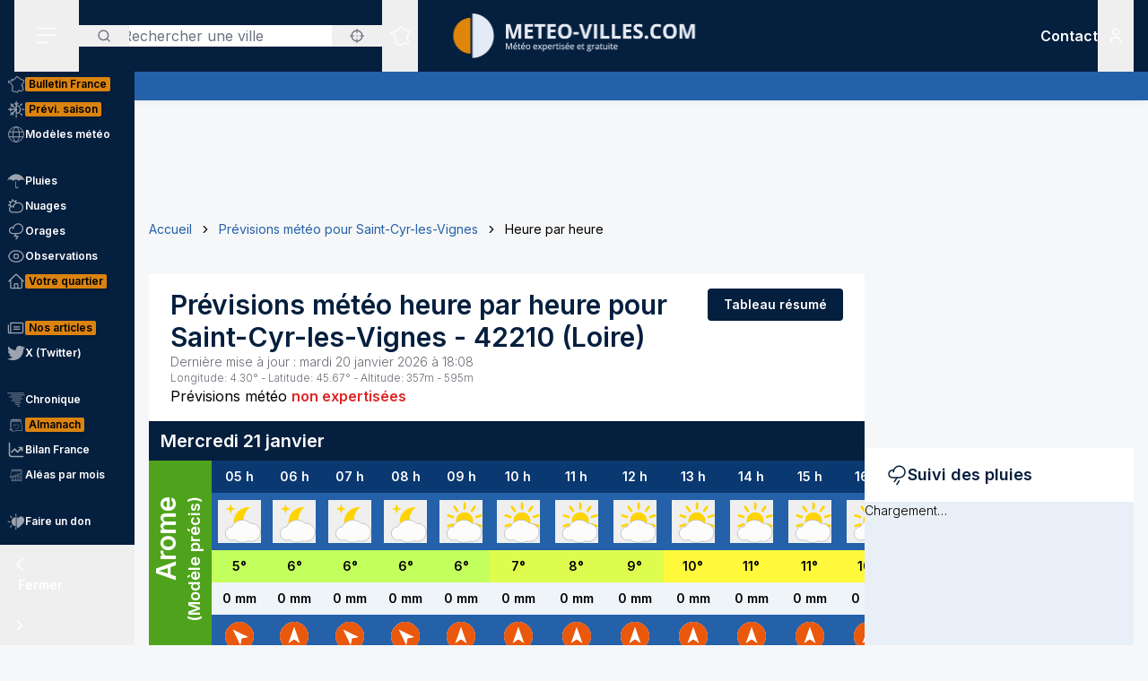

--- FILE ---
content_type: application/javascript; charset=utf-8
request_url: https://www.meteo-villes.com/_next/static/chunks/9647.4de796c56d2776bf.js
body_size: 5221
content:
!function(){try{var e="undefined"!=typeof window?window:"undefined"!=typeof global?global:"undefined"!=typeof self?self:{},s=(new e.Error).stack;s&&(e._sentryDebugIds=e._sentryDebugIds||{},e._sentryDebugIds[s]="9f661e0b-edcd-46cb-9fc9-829f8594c4d1",e._sentryDebugIdIdentifier="sentry-dbid-9f661e0b-edcd-46cb-9fc9-829f8594c4d1")}catch(e){}}();"use strict";(self.webpackChunk_N_E=self.webpackChunk_N_E||[]).push([[3536,9647],{43536:(e,s,t)=>{t.r(s),t.d(s,{default:()=>u,pictoName:()=>o,tooltipPositions:()=>a});var l=t(95155),r=t(12115),n=t(16460),i=t(46884);let a={LEFT:"left",MIDDLE:"middle",RIGHT:"right"},o={1:{fr:"Ciel clair - quasiment pas de nuages et un soleil omnipr\xe9sent",en:"Clear sky - almost no clouds and the sun is omnipresent"},2:{fr:"Ciel peu nuageux - le soleil domine largement",en:"Partly cloudy sky - the sun dominates largely"},3:{fr:"Ciel nuageux - les \xe9claircies et les nuages se partagent le ciel - pas de pluie",en:"Cloudy sky - clearings and clouds share the sky - no rain"},4:{fr:"Ciel tr\xe8s nuageux - les nuages l'emportent sur les \xe9claircies - pas ou tr\xe8s peu de pluie",en:"Very cloudy sky - clouds prevail over clearings - little or no rain"},5:{fr:"Risque de quelques averses de pluie, faibles \xe0 mod\xe9r\xe9es",en:"Risk of a few rain showers, light to moderate"},6:{fr:"Fr\xe9quentes averses de pluie, souvent fortes",en:"Frequent rain showers, often heavy"},7:{fr:"Risque d'averses de pluie et neige ou neige fondue ou neige et gr\xe9sil ne tenant g\xe9n\xe9ralement pas au sol ou tr\xe8s temporairement",en:"Risk of rain and snow showers or sleet or snow and hail usually not settling on the ground or very temporarily"},8:{fr:"Risque de quelques averses de neige, faibles ou mod\xe9r\xe9es",en:"Risk of a few snow showers, light or moderate"},9:{fr:"Fr\xe9quentes averses de neige, souvent fortes et tenant au moins temporairement au sol si la temp\xe9rature descend en dessous de +1\xb0C",en:"Frequent snow showers, often heavy and settling at least temporarily on the ground if the temperature drops below +1\xb0C"},11:{fr:"Orage ponctuel \xe9clatant alors que le ciel est seulement nuageux (parsem\xe9 d'\xe9claircies) - le risque est mod\xe9r\xe9",en:"Isolated thunderstorm occurring while the sky is only cloudy (dotted with clearings) - the risk is moderate"},12:{fr:"Temps tr\xe8s instable avec de fortes et fr\xe9quentes averses orageuses - le risque est important",en:"Very unstable weather with strong and frequent thunderstorms - the risk is significant"},13:{fr:"Temps sec mais risque de plaques de verglas se formant sur les chauss\xe9es",en:"Dry weather but risk of icy patches forming on the roads"},14:{fr:"Ciel couvert - le soleil est totalement absent mais le temps est sec ou le risque de pluies est limit\xe9",en:"Overcast sky - the sun is completely absent but the weather is dry or the risk of rain is limited"},15:{fr:"Pluies faibles ou bruines - intermittentes ou persistantes - le parapluie est g\xe9n\xe9ralement n\xe9cessaire",en:"Light rain or drizzle - intermittent or persistent - an umbrella is usually necessary"},16:{fr:"Pluies fortes et persistantes - les v\xeatements de pluie sont absolument n\xe9cessaires - conditions m\xe9t\xe9o difficiles - la visibilit\xe9 peut \xeatre r\xe9duite",en:"Heavy and persistent rain - rain gear is absolutely necessary - difficult weather conditions - visibility may be reduced"},17:{fr:"Pluies vergla\xe7antes : la pluie g\xe8le au contact de tous les objets - ATTENTION car les chauss\xe9es peuvent se transformer en patinoire !",en:"Freezing rain: the rain freezes on contact with all objects - BEWARE as roads can turn into ice rinks!"},18:{fr:"Pluies et neige m\xeal\xe9es ou pluie suivie de neige ou neige suivie de pluie",en:"Mixed rain and snow or rain followed by snow or snow followed by rain"},19:{fr:"Neige faible - intermittente ou persistante - cette neige peut tenir au sol si la temp\xe9rature est suffisamment basse",en:"Light snow - intermittent or persistent - this snow can settle on the ground if the temperature is low enough"},20:{fr:"Neige forte et persistante - elle tient au sol - conditions m\xe9t\xe9o difficiles - la visibilit\xe9 peut \xeatre r\xe9duite",en:"Heavy and persistent snow - it settles on the ground - difficult weather conditions - visibility may be reduced"},21:{fr:"Nuages bas ou brouillard - visibilit\xe9 g\xe9n\xe9ralement r\xe9duite \xe0 moins de 1 km et rendant la circulation dangereuse",en:"Low clouds or fog - visibility generally reduced to less than 1 km, making driving dangerous"},22:{fr:"Fortes pluies orageuses dans un ciel totalement couvert - le risque est maximum",en:"Heavy thunderstorms in a completely overcast sky - the risk is maximum"},23:{fr:"Ciel d\xe9gag\xe9 - quasiment pas de nuages",en:"Clear sky - almost no clouds"},24:{fr:"Ciel peu nuageux - les \xe9claircies dominent largement",en:"Partly cloudy sky - clearings dominate largely"},25:{fr:"Ciel nuageux - les \xe9claircies et les nuages se partagent le ciel - pas de pluie",en:"Cloudy sky - clearings and clouds share the sky - no rain"},26:{fr:"Ciel tr\xe8s nuageux - les nuages l'emportent sur les \xe9claircies - pas ou tr\xe8s peu de pluie",en:"Very cloudy sky - clouds prevail over clearings - little or no rain"},27:{fr:"Risque de quelques averses de pluie, faibles \xe0 mod\xe9r\xe9es",en:"Risk of a few rain showers, light to moderate"},28:{fr:"Fr\xe9quentes averses de pluie, souvent fortes",en:"Frequent rain showers, often heavy"},29:{fr:"Risque d'averses de pluie et neige ou neige fondue ou neige et gr\xe9sil ne tenant g\xe9n\xe9ralement pas au sol ou tr\xe8s temporairement",en:"Risk of rain and snow showers or sleet or snow and hail usually not settling on the ground or very temporarily"},30:{fr:"Risque de quelques averses de neige, faibles ou mod\xe9r\xe9es",en:"Risk of a few snow showers, light or moderate"},31:{fr:"Fr\xe9quentes averses de neige, souvent fortes et tenant au moins temporairement au sol si la temp\xe9rature descend en dessous de +1\xb0C",en:"Frequent snow showers, often heavy and settling at least temporarily on the ground if the temperature drops below +1\xb0C"},33:{fr:"Orage ponctuel \xe9clatant alors que le ciel est seulement nuageux (parsem\xe9 d'\xe9claircies) - le risque est mod\xe9r\xe9",en:"Isolated thunderstorm occurring while the sky is only cloudy (dotted with clearings) - the risk is moderate"},34:{fr:"Temps tr\xe8s instable avec de fortes et fr\xe9quentes averses orageuses - le risque est important",en:"Very unstable weather with strong and frequent thunderstorms - the risk is significant"},35:{fr:null,en:null},36:{fr:null,en:null},37:{fr:null,en:null},38:{fr:null,en:null},39:{fr:null,en:null},40:{fr:"Ciel voil\xe9 par des nuages d'altitude, ternissant plus ou moins l'\xe9clat du soleil",en:"Sky veiled by high clouds, more or less dulling the brightness of the sun"},41:{fr:"Ciel assez nuageux - les nuages l'emportent, mais quelques belles \xe9claircies sont possibles",en:"Fairly cloudy sky - clouds prevail, but some beautiful clearings are possible"},42:{fr:"Ciel voil\xe9 par des nuages d'altitude, ternissant plus ou moins l'\xe9clat du soleil",en:"Sky veiled by high clouds, more or less dulling the brightness of the sun"},43:{fr:"Ciel assez nuageux - les nuages l'emportent, mais quelques belles \xe9claircies sont possibles",en:"Fairly cloudy sky - clouds prevail, but some beautiful clearings are possible"},44:{fr:"Ciel l\xe9g\xe8rement voil\xe9 par des nuages d'altitude, ternissant plus ou moins l'\xe9clat du soleil",en:"Slightly veiled sky by high clouds, more or less dulling the brightness of the sun"},45:{fr:"Ciel l\xe9g\xe8rement voil\xe9 par des nuages d'altitude, ternissant plus ou moins l'\xe9clat du soleil",en:"Slightly veiled sky by high clouds, more or less dulling the brightness of the sun"},137:{fr:null,en:null},138:{fr:null,en:null},238:{fr:null,en:null},0:{fr:null,en:null}};function u(e){let{id:s,className:t,hasTooltip:u=!0,tooltipPosition:c=a.MIDDLE,tooltipExtra:d=null,locale:f="fr"}=e,[m,p]=(0,r.useState)(!1);return u?(0,l.jsxs)(n.AM,{className:"relative flex justify-center items-center",children:[(0,l.jsx)(n.AM.Button,{className:"pointer-events-none lg:pointer-events-auto","data-show-print":"true",title:o[s][f],onMouseEnter:()=>p(!0),onMouseLeave:()=>p(!1),children:(0,l.jsx)("svg",{className:t,children:(0,l.jsx)("use",{xlinkHref:"/icons/picto.svg#picto_".concat(s)})})}),m&&(0,l.jsxs)(n.AM.Panel,{className:(0,i.A)("absolute bottom-full flex flex-col mb-4 p-1.5 text-xs bg-white text-primary rounded w-72 shadow-soft-down",c===a.LEFT&&"left-0",c===a.MIDDLE&&"left-1/2 -translate-x-1/2",c===a.RIGHT&&"right-0"),static:!0,children:[o[s][f],d&&(0,l.jsx)("strong",{children:d}),(0,l.jsx)("div",{className:(0,i.A)("absolute top-full h-3 w-3 bg-white -rotate-45 transform origin-top-left",c===a.LEFT&&"left-4",c===a.MIDDLE&&"left-1/2 -translate-x-1/2",c===a.RIGHT&&"right-4"),"aria-hidden":"true"})]})]}):(0,l.jsxs)("div",{className:"inline-block relative z-10",children:[(0,l.jsx)("svg",{className:t,children:(0,l.jsx)("use",{xlinkHref:"/icons/picto.svg#picto_".concat(s)})}),(0,l.jsx)("p",{className:"sr-only",children:o[s][f]})]})}},66061:(e,s,t)=>{t.d(s,{FavoritesProvider:()=>a,o:()=>o});var l=t(95155),r=t(12115);let n="mv_favs",i=(0,r.createContext)(null);function a(e){let{children:s}=e,t=function(){let[e,s]=(0,r.useState)([]),[t,l]=(0,r.useState)(!0);(0,r.useEffect)(()=>{s(function(e,s){try{let t=JSON.parse(e);return Array.isArray(t)?t:s}catch(e){return s}}(localStorage.getItem(n),[])),l(!1)},[]),(0,r.useEffect)(()=>{Array.isArray(e)&&localStorage.setItem(n,JSON.stringify(e))},[e]);let i=(0,r.useCallback)(e=>{localStorage.getItem(n),s(s=>{var t,l;let r=null!=(l=null!=(t=null==e?void 0:e.id)?t:null==e?void 0:e.slug)?l:null==e?void 0:e.url;return!r||s.some(e=>{var s,t;return(null!=(t=null!=(s=e.id)?s:e.slug)?t:e.url)===r})?s:[...s,e].slice(-5)})},[]);return{favorites:e,addFavorite:i,removeFavorite:(0,r.useCallback)(e=>{s(s=>s.filter(s=>{var t,l;return(null!=(l=null!=(t=s.id)?t:s.slug)?l:s.url)!==e}))},[]),clearFavorites:(0,r.useCallback)(()=>s([]),[]),loading:t}}();return(0,l.jsx)(i.Provider,{value:t,children:s})}function o(){let e=(0,r.useContext)(i);if(!e)throw Error("Wrap your tree with <FavoritesProvider>");return e}},69647:(e,s,t)=>{t.r(s),t.d(s,{default:()=>p});var l=t(95155),r=t(66061);function n(e){let{className:s}=e;return(0,l.jsx)("svg",{xmlns:"http://www.w3.org/2000/svg",fill:"none",viewBox:"0 0 24 24",strokeWidth:1.5,stroke:"currentColor",className:s,children:(0,l.jsx)("path",{strokeLinecap:"round",strokeLinejoin:"round",d:"M6 18 18 6M6 6l12 12"})})}var i=t(12115);let a="mv_favs_wx";var o=t(16460),u=t(31491),c=t(72683),d=t(88087);function f(e){let{addFavorite:s}=e,{selected:t,setSelected:r,query:n,setQuery:i,filteredCities:a,isLoading:f,showOptions:m,setShowOptions:p,handleUseMyLocation:g}=(0,d.A)();return(0,l.jsxs)(o.AM,{as:"li",className:"relative flex items-center",children:[(0,l.jsx)("div",{className:"block",children:(0,l.jsxs)(o.AM.Button,{type:"button",className:"text-xs md:text-sm text-white/90 flex items-center gap-1 cursor-pointer w-max",children:[(0,l.jsx)("span",{className:"w-max",children:"Ajouter une ville"})," ",(0,l.jsx)(u.default,{className:"h-4 w-4"})]})}),(0,l.jsx)(o.AM.Panel,{anchor:"bottom start",className:"w-max [--anchor-gap:6px] h-full",children:e=>{let{close:o}=e;return(0,l.jsx)("div",{className:"md:relative px-2 w-screen md:px-0 md:pl-1 md:w-[276px]",children:(0,l.jsx)(c.A,{valueLabel:null==t?void 0:t.name,onSelect:e=>((e,t)=>{if(e){if(e.id===c.g.id)return void g();s({id:e.id,name:e.name,url:"/previsions-meteo-".concat(e.slug,"/detail"),zipcode:e.zipcode,slug:e.slug}),r(""),p(!1),i(""),t()}})(e,o),query:n,setQuery:i,isLoading:f,filteredCities:a,showOptions:m,setShowOptions:p,onGeoSelect:g,withButton:!1,mobile:!0,inputClassName:"w-full py-2.5 pl-12 pr-2 rounded-b border-1 border-t-0 focus:ring-0",containerClassName:"relative block",buttonClassName:""})})}})]})}var m=t(43536);function p(){let{favorites:e,removeFavorite:s,loading:t,addFavorite:o}=(0,r.o)(),{get:u,getAll:c,prefetchMany:d,isLoading:p,isFresh:g,loadingMount:h,removeOne:y}=function(){let[e,s]=(0,i.useState)({}),[t,l]=(0,i.useState)(()=>new Set),r=(0,i.useRef)(new Map),[n,o]=(0,i.useState)(!0);(0,i.useEffect)(()=>{s(function(){try{let e=localStorage.getItem(a);return e?JSON.parse(e):{}}catch(e){return{}}}()),o(!1)},[]),(0,i.useEffect)(()=>{!n&&localStorage.setItem(a,JSON.stringify(e))},[e,n]);let u=(0,i.useCallback)(s=>{let t=null==e?void 0:e[s];return!!t&&!!t.fetchedAt&&Date.now()-t.fetchedAt<18e5},[e]),c=(0,i.useCallback)(s=>{var t,l;return null!=(l=null==e||null==(t=e[s])?void 0:t.data)?l:null},[e]),d=(0,i.useCallback)(()=>Object.keys(e),[e]),f=(0,i.useCallback)((e,t)=>{s(s=>({...s,[e]:{data:t,fetchedAt:Date.now()}}))},[]),m=(0,i.useCallback)(e=>{s(s=>{if(!s[e])return s;let t={...s};return delete t[e],t})},[]),p=(0,i.useCallback)(async e=>{if(!e)return null;if(r.current.has(e))return r.current.get(e);let s=(async()=>{try{var s,t;l(s=>new Set([...s,e]));let r=await fetch("".concat("https://api.meteo-villes.com","/api/unaudited-forecasts/details?citySlug=").concat(encodeURIComponent(e)));if(!r.ok)throw Error("HTTP ".concat(r.status));let n=await r.json(),i={picto:Array.isArray(null==n?void 0:n.picto)?n.picto[0]:null!=(s=null==n?void 0:n.picto)?s:null,temp:Array.isArray(null==n?void 0:n.temp)?n.temp[0]:null!=(t=null==n?void 0:n.temp)?t:null};return f(e,i),i}finally{l(s=>{let t=new Set(s);return t.delete(e),t}),r.current.delete(e)}})();return r.current.set(e,s),s},[f]),g=(0,i.useCallback)(async e=>{if(e&&!u(e))return p(e)},[u,p]);return{get:c,getAll:d,prefetch:g,prefetchMany:(0,i.useCallback)(async function(e){let s=arguments.length>1&&void 0!==arguments[1]?arguments[1]:3,t=[...new Set(e.filter(Boolean))],l=Array(Math.min(s,t.length)).fill(0).map(async()=>{for(;t.length;){let e=t.shift();if(!u(e))try{await p(e)}catch(e){}}});await Promise.all(l)},[p,u]),isFresh:u,isLoading:(0,i.useCallback)(e=>t.has(e),[t]),loadingMount:n,removeOne:m}}(),v=i.useRef([]);return(0,i.useEffect)(()=>{if(h||t)return;let s=e.map(e=>e.slug).filter(Boolean);d(s);let l=new Set(v.current),r=new Set(s);[...l].filter(e=>!r.has(e)).forEach(y),v.current=s},[e,d,h,t,c,y]),(0,l.jsx)("div",{className:"lg:pl-[150px] 2xl:pl-[250px] bg-secondary w-full h-8 order-2 flex items-center",children:(0,l.jsxs)("ul",{className:"mx-2 flex gap-2 overflow-x-auto scrollbar-hide",children:[e.map(e=>{var t;let r=e.slug?u(e.slug):null,i=!!e.slug&&p(e.slug);return(0,l.jsxs)("li",{className:"text-white/90 text-xs md:text-sm flex items-center gap-2",children:[(0,l.jsx)("a",{href:e.url,className:"underline w-max",children:e.name}),i?(0,l.jsxs)(l.Fragment,{children:[(0,l.jsx)("span",{className:"opacity-75",children:"…"}),(0,l.jsx)("span",{className:"opacity-75",children:"…"})]}):r?(0,l.jsxs)(l.Fragment,{children:[(0,l.jsx)("span",{className:"w-max opacity-90",children:(null==r?void 0:r.temp)?"".concat(parseInt(r.temp)," \xb0C"):""}),(0,l.jsx)("span",{className:"opacity-90",children:(null==r?void 0:r.picto)?(0,l.jsx)(m.default,{hasTooltip:!1,id:r.picto,className:"w-4 h-4 md:w-6 md:h-6"}):""})]}):g(e.slug)?null:(0,l.jsx)("span",{className:"opacity-60",children:"…"}),(0,l.jsx)("button",{onClick:()=>{var t,l;s(null!=(l=null!=(t=e.id)?t:e.slug)?l:e.url),e.slug&&y(e.slug)},className:"opacity-80 hover:opacity-100","aria-label":"Retirer ".concat(e.name),title:"Retirer",children:(0,l.jsx)(n,{className:"h-4 w-4"})})]},null!=(t=e.id)?t:e.url)}),!t&&(0,l.jsx)(f,{addFavorite:o})]})})}}}]);